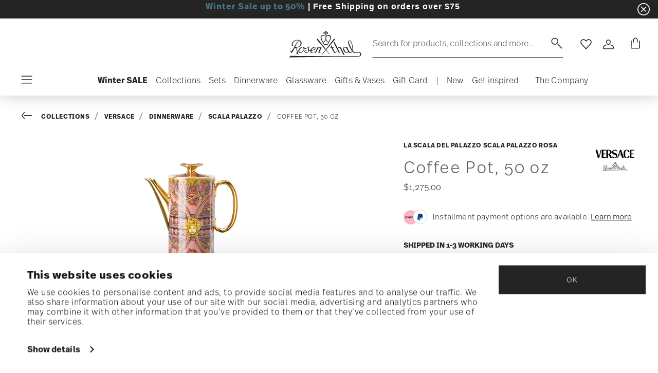

--- FILE ---
content_type: text/html; charset=utf-8
request_url: https://www.google.com/recaptcha/api2/anchor?ar=1&k=6LeU1OAgAAAAAOj6v1zsex52YqhkXrE5iM3THgZT&co=aHR0cHM6Ly93d3cucm9zZW50aGFsdXNhLXNob3AuY29tOjQ0Mw..&hl=en&v=PoyoqOPhxBO7pBk68S4YbpHZ&size=invisible&anchor-ms=20000&execute-ms=30000&cb=fvfj9q2gsoxm
body_size: 48596
content:
<!DOCTYPE HTML><html dir="ltr" lang="en"><head><meta http-equiv="Content-Type" content="text/html; charset=UTF-8">
<meta http-equiv="X-UA-Compatible" content="IE=edge">
<title>reCAPTCHA</title>
<style type="text/css">
/* cyrillic-ext */
@font-face {
  font-family: 'Roboto';
  font-style: normal;
  font-weight: 400;
  font-stretch: 100%;
  src: url(//fonts.gstatic.com/s/roboto/v48/KFO7CnqEu92Fr1ME7kSn66aGLdTylUAMa3GUBHMdazTgWw.woff2) format('woff2');
  unicode-range: U+0460-052F, U+1C80-1C8A, U+20B4, U+2DE0-2DFF, U+A640-A69F, U+FE2E-FE2F;
}
/* cyrillic */
@font-face {
  font-family: 'Roboto';
  font-style: normal;
  font-weight: 400;
  font-stretch: 100%;
  src: url(//fonts.gstatic.com/s/roboto/v48/KFO7CnqEu92Fr1ME7kSn66aGLdTylUAMa3iUBHMdazTgWw.woff2) format('woff2');
  unicode-range: U+0301, U+0400-045F, U+0490-0491, U+04B0-04B1, U+2116;
}
/* greek-ext */
@font-face {
  font-family: 'Roboto';
  font-style: normal;
  font-weight: 400;
  font-stretch: 100%;
  src: url(//fonts.gstatic.com/s/roboto/v48/KFO7CnqEu92Fr1ME7kSn66aGLdTylUAMa3CUBHMdazTgWw.woff2) format('woff2');
  unicode-range: U+1F00-1FFF;
}
/* greek */
@font-face {
  font-family: 'Roboto';
  font-style: normal;
  font-weight: 400;
  font-stretch: 100%;
  src: url(//fonts.gstatic.com/s/roboto/v48/KFO7CnqEu92Fr1ME7kSn66aGLdTylUAMa3-UBHMdazTgWw.woff2) format('woff2');
  unicode-range: U+0370-0377, U+037A-037F, U+0384-038A, U+038C, U+038E-03A1, U+03A3-03FF;
}
/* math */
@font-face {
  font-family: 'Roboto';
  font-style: normal;
  font-weight: 400;
  font-stretch: 100%;
  src: url(//fonts.gstatic.com/s/roboto/v48/KFO7CnqEu92Fr1ME7kSn66aGLdTylUAMawCUBHMdazTgWw.woff2) format('woff2');
  unicode-range: U+0302-0303, U+0305, U+0307-0308, U+0310, U+0312, U+0315, U+031A, U+0326-0327, U+032C, U+032F-0330, U+0332-0333, U+0338, U+033A, U+0346, U+034D, U+0391-03A1, U+03A3-03A9, U+03B1-03C9, U+03D1, U+03D5-03D6, U+03F0-03F1, U+03F4-03F5, U+2016-2017, U+2034-2038, U+203C, U+2040, U+2043, U+2047, U+2050, U+2057, U+205F, U+2070-2071, U+2074-208E, U+2090-209C, U+20D0-20DC, U+20E1, U+20E5-20EF, U+2100-2112, U+2114-2115, U+2117-2121, U+2123-214F, U+2190, U+2192, U+2194-21AE, U+21B0-21E5, U+21F1-21F2, U+21F4-2211, U+2213-2214, U+2216-22FF, U+2308-230B, U+2310, U+2319, U+231C-2321, U+2336-237A, U+237C, U+2395, U+239B-23B7, U+23D0, U+23DC-23E1, U+2474-2475, U+25AF, U+25B3, U+25B7, U+25BD, U+25C1, U+25CA, U+25CC, U+25FB, U+266D-266F, U+27C0-27FF, U+2900-2AFF, U+2B0E-2B11, U+2B30-2B4C, U+2BFE, U+3030, U+FF5B, U+FF5D, U+1D400-1D7FF, U+1EE00-1EEFF;
}
/* symbols */
@font-face {
  font-family: 'Roboto';
  font-style: normal;
  font-weight: 400;
  font-stretch: 100%;
  src: url(//fonts.gstatic.com/s/roboto/v48/KFO7CnqEu92Fr1ME7kSn66aGLdTylUAMaxKUBHMdazTgWw.woff2) format('woff2');
  unicode-range: U+0001-000C, U+000E-001F, U+007F-009F, U+20DD-20E0, U+20E2-20E4, U+2150-218F, U+2190, U+2192, U+2194-2199, U+21AF, U+21E6-21F0, U+21F3, U+2218-2219, U+2299, U+22C4-22C6, U+2300-243F, U+2440-244A, U+2460-24FF, U+25A0-27BF, U+2800-28FF, U+2921-2922, U+2981, U+29BF, U+29EB, U+2B00-2BFF, U+4DC0-4DFF, U+FFF9-FFFB, U+10140-1018E, U+10190-1019C, U+101A0, U+101D0-101FD, U+102E0-102FB, U+10E60-10E7E, U+1D2C0-1D2D3, U+1D2E0-1D37F, U+1F000-1F0FF, U+1F100-1F1AD, U+1F1E6-1F1FF, U+1F30D-1F30F, U+1F315, U+1F31C, U+1F31E, U+1F320-1F32C, U+1F336, U+1F378, U+1F37D, U+1F382, U+1F393-1F39F, U+1F3A7-1F3A8, U+1F3AC-1F3AF, U+1F3C2, U+1F3C4-1F3C6, U+1F3CA-1F3CE, U+1F3D4-1F3E0, U+1F3ED, U+1F3F1-1F3F3, U+1F3F5-1F3F7, U+1F408, U+1F415, U+1F41F, U+1F426, U+1F43F, U+1F441-1F442, U+1F444, U+1F446-1F449, U+1F44C-1F44E, U+1F453, U+1F46A, U+1F47D, U+1F4A3, U+1F4B0, U+1F4B3, U+1F4B9, U+1F4BB, U+1F4BF, U+1F4C8-1F4CB, U+1F4D6, U+1F4DA, U+1F4DF, U+1F4E3-1F4E6, U+1F4EA-1F4ED, U+1F4F7, U+1F4F9-1F4FB, U+1F4FD-1F4FE, U+1F503, U+1F507-1F50B, U+1F50D, U+1F512-1F513, U+1F53E-1F54A, U+1F54F-1F5FA, U+1F610, U+1F650-1F67F, U+1F687, U+1F68D, U+1F691, U+1F694, U+1F698, U+1F6AD, U+1F6B2, U+1F6B9-1F6BA, U+1F6BC, U+1F6C6-1F6CF, U+1F6D3-1F6D7, U+1F6E0-1F6EA, U+1F6F0-1F6F3, U+1F6F7-1F6FC, U+1F700-1F7FF, U+1F800-1F80B, U+1F810-1F847, U+1F850-1F859, U+1F860-1F887, U+1F890-1F8AD, U+1F8B0-1F8BB, U+1F8C0-1F8C1, U+1F900-1F90B, U+1F93B, U+1F946, U+1F984, U+1F996, U+1F9E9, U+1FA00-1FA6F, U+1FA70-1FA7C, U+1FA80-1FA89, U+1FA8F-1FAC6, U+1FACE-1FADC, U+1FADF-1FAE9, U+1FAF0-1FAF8, U+1FB00-1FBFF;
}
/* vietnamese */
@font-face {
  font-family: 'Roboto';
  font-style: normal;
  font-weight: 400;
  font-stretch: 100%;
  src: url(//fonts.gstatic.com/s/roboto/v48/KFO7CnqEu92Fr1ME7kSn66aGLdTylUAMa3OUBHMdazTgWw.woff2) format('woff2');
  unicode-range: U+0102-0103, U+0110-0111, U+0128-0129, U+0168-0169, U+01A0-01A1, U+01AF-01B0, U+0300-0301, U+0303-0304, U+0308-0309, U+0323, U+0329, U+1EA0-1EF9, U+20AB;
}
/* latin-ext */
@font-face {
  font-family: 'Roboto';
  font-style: normal;
  font-weight: 400;
  font-stretch: 100%;
  src: url(//fonts.gstatic.com/s/roboto/v48/KFO7CnqEu92Fr1ME7kSn66aGLdTylUAMa3KUBHMdazTgWw.woff2) format('woff2');
  unicode-range: U+0100-02BA, U+02BD-02C5, U+02C7-02CC, U+02CE-02D7, U+02DD-02FF, U+0304, U+0308, U+0329, U+1D00-1DBF, U+1E00-1E9F, U+1EF2-1EFF, U+2020, U+20A0-20AB, U+20AD-20C0, U+2113, U+2C60-2C7F, U+A720-A7FF;
}
/* latin */
@font-face {
  font-family: 'Roboto';
  font-style: normal;
  font-weight: 400;
  font-stretch: 100%;
  src: url(//fonts.gstatic.com/s/roboto/v48/KFO7CnqEu92Fr1ME7kSn66aGLdTylUAMa3yUBHMdazQ.woff2) format('woff2');
  unicode-range: U+0000-00FF, U+0131, U+0152-0153, U+02BB-02BC, U+02C6, U+02DA, U+02DC, U+0304, U+0308, U+0329, U+2000-206F, U+20AC, U+2122, U+2191, U+2193, U+2212, U+2215, U+FEFF, U+FFFD;
}
/* cyrillic-ext */
@font-face {
  font-family: 'Roboto';
  font-style: normal;
  font-weight: 500;
  font-stretch: 100%;
  src: url(//fonts.gstatic.com/s/roboto/v48/KFO7CnqEu92Fr1ME7kSn66aGLdTylUAMa3GUBHMdazTgWw.woff2) format('woff2');
  unicode-range: U+0460-052F, U+1C80-1C8A, U+20B4, U+2DE0-2DFF, U+A640-A69F, U+FE2E-FE2F;
}
/* cyrillic */
@font-face {
  font-family: 'Roboto';
  font-style: normal;
  font-weight: 500;
  font-stretch: 100%;
  src: url(//fonts.gstatic.com/s/roboto/v48/KFO7CnqEu92Fr1ME7kSn66aGLdTylUAMa3iUBHMdazTgWw.woff2) format('woff2');
  unicode-range: U+0301, U+0400-045F, U+0490-0491, U+04B0-04B1, U+2116;
}
/* greek-ext */
@font-face {
  font-family: 'Roboto';
  font-style: normal;
  font-weight: 500;
  font-stretch: 100%;
  src: url(//fonts.gstatic.com/s/roboto/v48/KFO7CnqEu92Fr1ME7kSn66aGLdTylUAMa3CUBHMdazTgWw.woff2) format('woff2');
  unicode-range: U+1F00-1FFF;
}
/* greek */
@font-face {
  font-family: 'Roboto';
  font-style: normal;
  font-weight: 500;
  font-stretch: 100%;
  src: url(//fonts.gstatic.com/s/roboto/v48/KFO7CnqEu92Fr1ME7kSn66aGLdTylUAMa3-UBHMdazTgWw.woff2) format('woff2');
  unicode-range: U+0370-0377, U+037A-037F, U+0384-038A, U+038C, U+038E-03A1, U+03A3-03FF;
}
/* math */
@font-face {
  font-family: 'Roboto';
  font-style: normal;
  font-weight: 500;
  font-stretch: 100%;
  src: url(//fonts.gstatic.com/s/roboto/v48/KFO7CnqEu92Fr1ME7kSn66aGLdTylUAMawCUBHMdazTgWw.woff2) format('woff2');
  unicode-range: U+0302-0303, U+0305, U+0307-0308, U+0310, U+0312, U+0315, U+031A, U+0326-0327, U+032C, U+032F-0330, U+0332-0333, U+0338, U+033A, U+0346, U+034D, U+0391-03A1, U+03A3-03A9, U+03B1-03C9, U+03D1, U+03D5-03D6, U+03F0-03F1, U+03F4-03F5, U+2016-2017, U+2034-2038, U+203C, U+2040, U+2043, U+2047, U+2050, U+2057, U+205F, U+2070-2071, U+2074-208E, U+2090-209C, U+20D0-20DC, U+20E1, U+20E5-20EF, U+2100-2112, U+2114-2115, U+2117-2121, U+2123-214F, U+2190, U+2192, U+2194-21AE, U+21B0-21E5, U+21F1-21F2, U+21F4-2211, U+2213-2214, U+2216-22FF, U+2308-230B, U+2310, U+2319, U+231C-2321, U+2336-237A, U+237C, U+2395, U+239B-23B7, U+23D0, U+23DC-23E1, U+2474-2475, U+25AF, U+25B3, U+25B7, U+25BD, U+25C1, U+25CA, U+25CC, U+25FB, U+266D-266F, U+27C0-27FF, U+2900-2AFF, U+2B0E-2B11, U+2B30-2B4C, U+2BFE, U+3030, U+FF5B, U+FF5D, U+1D400-1D7FF, U+1EE00-1EEFF;
}
/* symbols */
@font-face {
  font-family: 'Roboto';
  font-style: normal;
  font-weight: 500;
  font-stretch: 100%;
  src: url(//fonts.gstatic.com/s/roboto/v48/KFO7CnqEu92Fr1ME7kSn66aGLdTylUAMaxKUBHMdazTgWw.woff2) format('woff2');
  unicode-range: U+0001-000C, U+000E-001F, U+007F-009F, U+20DD-20E0, U+20E2-20E4, U+2150-218F, U+2190, U+2192, U+2194-2199, U+21AF, U+21E6-21F0, U+21F3, U+2218-2219, U+2299, U+22C4-22C6, U+2300-243F, U+2440-244A, U+2460-24FF, U+25A0-27BF, U+2800-28FF, U+2921-2922, U+2981, U+29BF, U+29EB, U+2B00-2BFF, U+4DC0-4DFF, U+FFF9-FFFB, U+10140-1018E, U+10190-1019C, U+101A0, U+101D0-101FD, U+102E0-102FB, U+10E60-10E7E, U+1D2C0-1D2D3, U+1D2E0-1D37F, U+1F000-1F0FF, U+1F100-1F1AD, U+1F1E6-1F1FF, U+1F30D-1F30F, U+1F315, U+1F31C, U+1F31E, U+1F320-1F32C, U+1F336, U+1F378, U+1F37D, U+1F382, U+1F393-1F39F, U+1F3A7-1F3A8, U+1F3AC-1F3AF, U+1F3C2, U+1F3C4-1F3C6, U+1F3CA-1F3CE, U+1F3D4-1F3E0, U+1F3ED, U+1F3F1-1F3F3, U+1F3F5-1F3F7, U+1F408, U+1F415, U+1F41F, U+1F426, U+1F43F, U+1F441-1F442, U+1F444, U+1F446-1F449, U+1F44C-1F44E, U+1F453, U+1F46A, U+1F47D, U+1F4A3, U+1F4B0, U+1F4B3, U+1F4B9, U+1F4BB, U+1F4BF, U+1F4C8-1F4CB, U+1F4D6, U+1F4DA, U+1F4DF, U+1F4E3-1F4E6, U+1F4EA-1F4ED, U+1F4F7, U+1F4F9-1F4FB, U+1F4FD-1F4FE, U+1F503, U+1F507-1F50B, U+1F50D, U+1F512-1F513, U+1F53E-1F54A, U+1F54F-1F5FA, U+1F610, U+1F650-1F67F, U+1F687, U+1F68D, U+1F691, U+1F694, U+1F698, U+1F6AD, U+1F6B2, U+1F6B9-1F6BA, U+1F6BC, U+1F6C6-1F6CF, U+1F6D3-1F6D7, U+1F6E0-1F6EA, U+1F6F0-1F6F3, U+1F6F7-1F6FC, U+1F700-1F7FF, U+1F800-1F80B, U+1F810-1F847, U+1F850-1F859, U+1F860-1F887, U+1F890-1F8AD, U+1F8B0-1F8BB, U+1F8C0-1F8C1, U+1F900-1F90B, U+1F93B, U+1F946, U+1F984, U+1F996, U+1F9E9, U+1FA00-1FA6F, U+1FA70-1FA7C, U+1FA80-1FA89, U+1FA8F-1FAC6, U+1FACE-1FADC, U+1FADF-1FAE9, U+1FAF0-1FAF8, U+1FB00-1FBFF;
}
/* vietnamese */
@font-face {
  font-family: 'Roboto';
  font-style: normal;
  font-weight: 500;
  font-stretch: 100%;
  src: url(//fonts.gstatic.com/s/roboto/v48/KFO7CnqEu92Fr1ME7kSn66aGLdTylUAMa3OUBHMdazTgWw.woff2) format('woff2');
  unicode-range: U+0102-0103, U+0110-0111, U+0128-0129, U+0168-0169, U+01A0-01A1, U+01AF-01B0, U+0300-0301, U+0303-0304, U+0308-0309, U+0323, U+0329, U+1EA0-1EF9, U+20AB;
}
/* latin-ext */
@font-face {
  font-family: 'Roboto';
  font-style: normal;
  font-weight: 500;
  font-stretch: 100%;
  src: url(//fonts.gstatic.com/s/roboto/v48/KFO7CnqEu92Fr1ME7kSn66aGLdTylUAMa3KUBHMdazTgWw.woff2) format('woff2');
  unicode-range: U+0100-02BA, U+02BD-02C5, U+02C7-02CC, U+02CE-02D7, U+02DD-02FF, U+0304, U+0308, U+0329, U+1D00-1DBF, U+1E00-1E9F, U+1EF2-1EFF, U+2020, U+20A0-20AB, U+20AD-20C0, U+2113, U+2C60-2C7F, U+A720-A7FF;
}
/* latin */
@font-face {
  font-family: 'Roboto';
  font-style: normal;
  font-weight: 500;
  font-stretch: 100%;
  src: url(//fonts.gstatic.com/s/roboto/v48/KFO7CnqEu92Fr1ME7kSn66aGLdTylUAMa3yUBHMdazQ.woff2) format('woff2');
  unicode-range: U+0000-00FF, U+0131, U+0152-0153, U+02BB-02BC, U+02C6, U+02DA, U+02DC, U+0304, U+0308, U+0329, U+2000-206F, U+20AC, U+2122, U+2191, U+2193, U+2212, U+2215, U+FEFF, U+FFFD;
}
/* cyrillic-ext */
@font-face {
  font-family: 'Roboto';
  font-style: normal;
  font-weight: 900;
  font-stretch: 100%;
  src: url(//fonts.gstatic.com/s/roboto/v48/KFO7CnqEu92Fr1ME7kSn66aGLdTylUAMa3GUBHMdazTgWw.woff2) format('woff2');
  unicode-range: U+0460-052F, U+1C80-1C8A, U+20B4, U+2DE0-2DFF, U+A640-A69F, U+FE2E-FE2F;
}
/* cyrillic */
@font-face {
  font-family: 'Roboto';
  font-style: normal;
  font-weight: 900;
  font-stretch: 100%;
  src: url(//fonts.gstatic.com/s/roboto/v48/KFO7CnqEu92Fr1ME7kSn66aGLdTylUAMa3iUBHMdazTgWw.woff2) format('woff2');
  unicode-range: U+0301, U+0400-045F, U+0490-0491, U+04B0-04B1, U+2116;
}
/* greek-ext */
@font-face {
  font-family: 'Roboto';
  font-style: normal;
  font-weight: 900;
  font-stretch: 100%;
  src: url(//fonts.gstatic.com/s/roboto/v48/KFO7CnqEu92Fr1ME7kSn66aGLdTylUAMa3CUBHMdazTgWw.woff2) format('woff2');
  unicode-range: U+1F00-1FFF;
}
/* greek */
@font-face {
  font-family: 'Roboto';
  font-style: normal;
  font-weight: 900;
  font-stretch: 100%;
  src: url(//fonts.gstatic.com/s/roboto/v48/KFO7CnqEu92Fr1ME7kSn66aGLdTylUAMa3-UBHMdazTgWw.woff2) format('woff2');
  unicode-range: U+0370-0377, U+037A-037F, U+0384-038A, U+038C, U+038E-03A1, U+03A3-03FF;
}
/* math */
@font-face {
  font-family: 'Roboto';
  font-style: normal;
  font-weight: 900;
  font-stretch: 100%;
  src: url(//fonts.gstatic.com/s/roboto/v48/KFO7CnqEu92Fr1ME7kSn66aGLdTylUAMawCUBHMdazTgWw.woff2) format('woff2');
  unicode-range: U+0302-0303, U+0305, U+0307-0308, U+0310, U+0312, U+0315, U+031A, U+0326-0327, U+032C, U+032F-0330, U+0332-0333, U+0338, U+033A, U+0346, U+034D, U+0391-03A1, U+03A3-03A9, U+03B1-03C9, U+03D1, U+03D5-03D6, U+03F0-03F1, U+03F4-03F5, U+2016-2017, U+2034-2038, U+203C, U+2040, U+2043, U+2047, U+2050, U+2057, U+205F, U+2070-2071, U+2074-208E, U+2090-209C, U+20D0-20DC, U+20E1, U+20E5-20EF, U+2100-2112, U+2114-2115, U+2117-2121, U+2123-214F, U+2190, U+2192, U+2194-21AE, U+21B0-21E5, U+21F1-21F2, U+21F4-2211, U+2213-2214, U+2216-22FF, U+2308-230B, U+2310, U+2319, U+231C-2321, U+2336-237A, U+237C, U+2395, U+239B-23B7, U+23D0, U+23DC-23E1, U+2474-2475, U+25AF, U+25B3, U+25B7, U+25BD, U+25C1, U+25CA, U+25CC, U+25FB, U+266D-266F, U+27C0-27FF, U+2900-2AFF, U+2B0E-2B11, U+2B30-2B4C, U+2BFE, U+3030, U+FF5B, U+FF5D, U+1D400-1D7FF, U+1EE00-1EEFF;
}
/* symbols */
@font-face {
  font-family: 'Roboto';
  font-style: normal;
  font-weight: 900;
  font-stretch: 100%;
  src: url(//fonts.gstatic.com/s/roboto/v48/KFO7CnqEu92Fr1ME7kSn66aGLdTylUAMaxKUBHMdazTgWw.woff2) format('woff2');
  unicode-range: U+0001-000C, U+000E-001F, U+007F-009F, U+20DD-20E0, U+20E2-20E4, U+2150-218F, U+2190, U+2192, U+2194-2199, U+21AF, U+21E6-21F0, U+21F3, U+2218-2219, U+2299, U+22C4-22C6, U+2300-243F, U+2440-244A, U+2460-24FF, U+25A0-27BF, U+2800-28FF, U+2921-2922, U+2981, U+29BF, U+29EB, U+2B00-2BFF, U+4DC0-4DFF, U+FFF9-FFFB, U+10140-1018E, U+10190-1019C, U+101A0, U+101D0-101FD, U+102E0-102FB, U+10E60-10E7E, U+1D2C0-1D2D3, U+1D2E0-1D37F, U+1F000-1F0FF, U+1F100-1F1AD, U+1F1E6-1F1FF, U+1F30D-1F30F, U+1F315, U+1F31C, U+1F31E, U+1F320-1F32C, U+1F336, U+1F378, U+1F37D, U+1F382, U+1F393-1F39F, U+1F3A7-1F3A8, U+1F3AC-1F3AF, U+1F3C2, U+1F3C4-1F3C6, U+1F3CA-1F3CE, U+1F3D4-1F3E0, U+1F3ED, U+1F3F1-1F3F3, U+1F3F5-1F3F7, U+1F408, U+1F415, U+1F41F, U+1F426, U+1F43F, U+1F441-1F442, U+1F444, U+1F446-1F449, U+1F44C-1F44E, U+1F453, U+1F46A, U+1F47D, U+1F4A3, U+1F4B0, U+1F4B3, U+1F4B9, U+1F4BB, U+1F4BF, U+1F4C8-1F4CB, U+1F4D6, U+1F4DA, U+1F4DF, U+1F4E3-1F4E6, U+1F4EA-1F4ED, U+1F4F7, U+1F4F9-1F4FB, U+1F4FD-1F4FE, U+1F503, U+1F507-1F50B, U+1F50D, U+1F512-1F513, U+1F53E-1F54A, U+1F54F-1F5FA, U+1F610, U+1F650-1F67F, U+1F687, U+1F68D, U+1F691, U+1F694, U+1F698, U+1F6AD, U+1F6B2, U+1F6B9-1F6BA, U+1F6BC, U+1F6C6-1F6CF, U+1F6D3-1F6D7, U+1F6E0-1F6EA, U+1F6F0-1F6F3, U+1F6F7-1F6FC, U+1F700-1F7FF, U+1F800-1F80B, U+1F810-1F847, U+1F850-1F859, U+1F860-1F887, U+1F890-1F8AD, U+1F8B0-1F8BB, U+1F8C0-1F8C1, U+1F900-1F90B, U+1F93B, U+1F946, U+1F984, U+1F996, U+1F9E9, U+1FA00-1FA6F, U+1FA70-1FA7C, U+1FA80-1FA89, U+1FA8F-1FAC6, U+1FACE-1FADC, U+1FADF-1FAE9, U+1FAF0-1FAF8, U+1FB00-1FBFF;
}
/* vietnamese */
@font-face {
  font-family: 'Roboto';
  font-style: normal;
  font-weight: 900;
  font-stretch: 100%;
  src: url(//fonts.gstatic.com/s/roboto/v48/KFO7CnqEu92Fr1ME7kSn66aGLdTylUAMa3OUBHMdazTgWw.woff2) format('woff2');
  unicode-range: U+0102-0103, U+0110-0111, U+0128-0129, U+0168-0169, U+01A0-01A1, U+01AF-01B0, U+0300-0301, U+0303-0304, U+0308-0309, U+0323, U+0329, U+1EA0-1EF9, U+20AB;
}
/* latin-ext */
@font-face {
  font-family: 'Roboto';
  font-style: normal;
  font-weight: 900;
  font-stretch: 100%;
  src: url(//fonts.gstatic.com/s/roboto/v48/KFO7CnqEu92Fr1ME7kSn66aGLdTylUAMa3KUBHMdazTgWw.woff2) format('woff2');
  unicode-range: U+0100-02BA, U+02BD-02C5, U+02C7-02CC, U+02CE-02D7, U+02DD-02FF, U+0304, U+0308, U+0329, U+1D00-1DBF, U+1E00-1E9F, U+1EF2-1EFF, U+2020, U+20A0-20AB, U+20AD-20C0, U+2113, U+2C60-2C7F, U+A720-A7FF;
}
/* latin */
@font-face {
  font-family: 'Roboto';
  font-style: normal;
  font-weight: 900;
  font-stretch: 100%;
  src: url(//fonts.gstatic.com/s/roboto/v48/KFO7CnqEu92Fr1ME7kSn66aGLdTylUAMa3yUBHMdazQ.woff2) format('woff2');
  unicode-range: U+0000-00FF, U+0131, U+0152-0153, U+02BB-02BC, U+02C6, U+02DA, U+02DC, U+0304, U+0308, U+0329, U+2000-206F, U+20AC, U+2122, U+2191, U+2193, U+2212, U+2215, U+FEFF, U+FFFD;
}

</style>
<link rel="stylesheet" type="text/css" href="https://www.gstatic.com/recaptcha/releases/PoyoqOPhxBO7pBk68S4YbpHZ/styles__ltr.css">
<script nonce="ql_q8wBvzU3NGhe9Cuhlcw" type="text/javascript">window['__recaptcha_api'] = 'https://www.google.com/recaptcha/api2/';</script>
<script type="text/javascript" src="https://www.gstatic.com/recaptcha/releases/PoyoqOPhxBO7pBk68S4YbpHZ/recaptcha__en.js" nonce="ql_q8wBvzU3NGhe9Cuhlcw">
      
    </script></head>
<body><div id="rc-anchor-alert" class="rc-anchor-alert"></div>
<input type="hidden" id="recaptcha-token" value="[base64]">
<script type="text/javascript" nonce="ql_q8wBvzU3NGhe9Cuhlcw">
      recaptcha.anchor.Main.init("[\x22ainput\x22,[\x22bgdata\x22,\x22\x22,\[base64]/[base64]/[base64]/[base64]/[base64]/UltsKytdPUU6KEU8MjA0OD9SW2wrK109RT4+NnwxOTI6KChFJjY0NTEyKT09NTUyOTYmJk0rMTxjLmxlbmd0aCYmKGMuY2hhckNvZGVBdChNKzEpJjY0NTEyKT09NTYzMjA/[base64]/[base64]/[base64]/[base64]/[base64]/[base64]/[base64]\x22,\[base64]\\u003d\\u003d\x22,\x22RGMWw5rDusKRT8OSw4dfTEDDok9Gan/DnMOLw67DgiPCgwnDtVHCvsO9NzloXsK2cT9hwqgJwqPCscOEF8KDOsKvJD9ewpDCo2kGNcKuw4TCksK0OMKJw57DgsOXWX0gNsOGEsOmwqnCo3rDgsK/[base64]/Duy7DlhLDtjxZw4dNOMOgwrXDhB9Nwqt6woIjb8OrwpQJDzrDrgTDlcKmwp5rBsKNw4dIw6t4wqlYw7dKwrE9w5HCjcKZB0nCi3JKw4wowrHDhF/DjVxzw4dawq5ew6Ewwo7DqQ09ZcKKW8Ovw63CmcOqw7VtwoLDkcO1woPDnFM3wrUQw4vDsy7CimHDklbCjlTCk8Oiw4/DpcONS1htwq8rwoLDg1LCgsKCwoTDjBVkCUHDrMOsfG0NP8KoewofwobDuzHCocKHCnvCmcOYNcOZw5/ClMO/[base64]/Cil7CiTEkw6DDmBxtwofDhcK/woXCjcKqSsOlwozCmkTCoHDCn2Fdw7nDjnrCkcKuAnY/esOgw5DDoQh9NTzDscO+HMK6wovDhyTDmcOrK8OUJmJVRcOkbcOgbCMiXsOcEsKAwoHCiMK4wpvDvQR+w7RHw6/DtcODOMKfWsK+DcOOFcOOZ8K7w7nDrX3CglPDum5uBMK2w5zCk8Oewo7Du8KwTMO5woPDt0IRNjrCqB3DmxNuA8KSw5bDiCrDt3YDBsO1wqtfwr12UhTCvks5acKOwp3Ci8Oew6tae8KXLcK4w7x1wq0/wqHDtsKqwo0NfHbCocKowqYewoMSDsOhZMKxw7fDiBErTsOqGcKiw4HDvMOBRCpUw5PDjT3DnTXCnStkBEMoOgbDj8OXIxQDwrrChF3Ci2vCpsKmworDp8KQbT/CtgvChDNWdmvCqX7CigbCrMOkFw/DtcKWw47DpXBNw7FBw6LCvxTChcKCIcOCw4jDssOdwrPCqgVQw6HCvyhYw6HChcOhwqLCm0VGwpPChnvCiMKdFsKOw4TCll4dwotVW3rCtcKowpoMwoFwV1N0w4XDk0ZswqFJwqXDmCEBED1Pw5lBwrLCvnMqw4dhw7PCr1jDvsOmOMOdw6nDt8K/WMOYw6Ezc8Kiw60ww7Qxw7fDuMOqKFdzwpTCtMOVwqUlwrLCnzfDtsK/LQjDujRUwrrCpcK8w5Vvw70YZ8KdSjpMFnZkNsKDNMKnwpZVDEbCj8O0V1nChMODwrDCqMKkw60KZMK3KsOqVcOocEJ+w4YdJhfCmsODw60lw6M3W19XwqnDsT/DgcOGw5Mqwo1kHMOpO8KNwr8bw5MFwrvDth7DjsKkNQNEw47DrT/CjUfCoGTDt0/Dmh/CgcOTw69UZsOgbVZnDsKidcK4PxpVFDTCnQ/DuMOdwovCvAx/wpoNY2YWw7MQwp56woTCi2TCjE0ew7Moe0PCo8OMw7/CkcO0HVVbQMOPESYPwqxARcK6dcOKVsKIwpxgw4zDusKjw45lw4ooQsKQw6PDo1vDvRd7w7DClsOmNcKuwppSC1/[base64]/wpHDlBPCtGfCo8OAJ0vDpsOXw7nDmsOXTFTCvcOlw7MiXmLCqcKwwrBQwrLCs3tWZkLDtSnClcO+cynCqcKKAU5SBMOZFcObK8O5woMuw6LCuR1THsKnNsOeK8KEF8OPSxjCgW/[base64]/wrTCszxRMTZNQhzCmV7DsQbDpmXDrXoLTTQJdMK3DRXClEPCoknDhsK5w7LDhsOfBsKJwpAXJsOGGMOXwr3DmHzDmTxyYcKdwpVCX31LRz0uOsKBHVrDj8O2woRkwoFuw6dkBA3Cnz3Cv8OMw7rCjHI/w6TCv1p/[base64]/wrHDmMO/VD1xw7VJW8KXw7vChlPDksOyw4Njwp5FJsKACcKcdUXDm8KlwqXDu2M7ZwgWw6MQD8K/[base64]/Dg8KswqzDiMOxesKxWnE7w7TCq2pJwpc3T8KlOFLCgsKtw4/CtMOdw5TDgcO/LcKNIsKmw63CsxLCiMKVw555YhdOwoPDi8OLa8OcGcKVEMKqwoA/Cx8JQhhhfETDoTzDp1TCosOYwr7CiGnDucOFb8KQdMOZB29bwo0SH3IOwoAKwqrCtMO4woIveFzDpMK5wpLCk0XDi8OwwqVXRcOIwoVtWMOFZiLClwRFwrZidGnDkBvCvwnCnsOzEcKFK1TDrsOOw6/[base64]/ChyvDlcKAFMKqw6AJw4/DqMKSw5xBFcK9PcOAw7LDtg1JCBXDoAbCpVbCgMKZJcKsMxo3w5VSIFfDtsKeMcKYwrUkwqYUw6wBwrzDk8OUwoPDlHxVGUjDjMOkwrXDtcO5wp3DhhZkwp5vw5fDkELCo8OUIsKdwpHDmcOdbsOmUiQAUsO6w4/CjVbDp8KedcKyw6wkwpI7wqXCu8Ofw6vDpybCmsK4asOrwoXDtsKCRsKnw4oQw7s+w5RkNsKqwqBkw69lQm/[base64]/DjMOVw6pDw54jWcOuw7ZEwqZRwr7Cv8Ogw7ItCCYuw7HCksKuI8KNWlzDgWxWwo/DnsKsw64cUQZzwoXCu8OVTUgBwqnDjsKKdcOOw4jDqGRCQ03CkMOTUcKWwpDDsirClsKmwpnCqcOpG0V/T8OBwpkowovCsMKUwo3CnSzDqMK1wrgcTsO+woglO8K/[base64]/[base64]/Cn8O6SADDuDp4w6M8AMKlwrbDsGfCjMKqVijDnMKpZWDDiMOFPCvCp2XCuUEmdMKuw5Qgw6vCkX/[base64]/Dv8O7eU0cwpNGAMO1wr4lw5nDkiLDgT80e8OhwqINOcKtMWrChW1Fw6HCqsKgE8KzwrfDh3bCosONR2nCn3jCrMKkSsObAcK6wpHDq8O6A8OywqHDmsKfw6XCr0bCssOiSRJaYhHDunhlwq0/wrIQw43Do0t2cMO8ZMOMDcO1wpB0QcOuwrzCh8KSIQXDncKpwrcQcMOFJUMHwok7GMKDbEstRFV2w7g5ZmRCS8OqFMOzWcOhw5DDmMO3wqI+w5kKdcOrwqtZSFI5wprDl2wQRcO3eUpWwrzDvsK4w71lw4rCm8KrRMOgw4zDiFbCh8OrCMKJw7XDhmDDqw/Cp8Ovw6wFw4rDoG3CqsOfVMKxQVXDsMO7XsKyF8Ovw7c2w5hUw48tZmLCgUzCjybCksOXEEFsVTjCuHB0w6khYhzCgMKzYAYTNsK2wrFyw7TCkh/Dl8KJw7Arw7zDjsO3wrdlDsOZw5F/w5bDvcO8UELCkBLDssO0wqp4eCLCqcOECy7DtcOJVMKDSCtieMK7wqrDmsKpKBfDuMKDwogSa27DgMOMJgvCnMK+ZQbDkMK/wqA6woDDhmbCkypVw7U7SsOQwrJYwq9XEsOEIGotTyojFMOQYFgzTsOQw4IWCBfDomTDoCMNcywGw6fCmsK6UsKDw5FcAsKtwoIqalLCvxnCpnZ+w6t2w7PClQzCmsKrw4HDog/DomDCsDIXDMOBcsKkwq8fU1HDkMKLPMKOwr/[base64]/[base64]/[base64]/DjcOsdQxLHxHCuMO8dnLCimTDoAADw4t8B8OOwp1bw6/CnW9Cw6TDjcKrwq59H8KawpjCvlbDsMKNw4lPQggywr/Cl8OGwpHCsTYFfEs1H2XCiMKcwo/CrsKhwoZ6w4p2w7TDhcOxwqZNeWzDr33DpFgMYm/[base64]/w4sTCsOQwoojFjHDi8KRB8OMw6XDrMO4wq3CkBfDlsOJw7dbH8OCSsO+TwXCpxbCrsKZEWDDhcKCfcK2Q1vDpMO6DTUIw5HDvMK/J8OePGXDvA/DvMK2wrLDukAILCk9w6oxw7gZwo/[base64]/ChGxCw6htw5/Cpz1lw7jCgnHDkSFcXxjCsiXDgRolw5AJc8OuOMKIMB7Du8O4wp7Cm8KEwqzDj8ORHsK2VcOdwo9CwojDmMKUwqIawqbCqMK9F2TCtz0pwpLDnSzCi2nCt8Ktwr0zwqLCt2nCliAcK8OrwqvCl8O/HBzCssOnwrpUw7DCszzCm8O0acOpwqbDvsKNwphrNsOIJ8KSw5/DgifDrMOewpDCuR7DuWZRZsO6dMOPX8Kzw64SwpfDkBE9LsOEw4/CiW0AMMKTwrnDn8O+NcODw7rDmcObw5t0am5Pwo4iJsKMw67DljcLwrPDlmvCsxfDtcKyw58/Q8Kpw5tuCBdjw6XDh3J8fTYKUcKrA8OaMCDCmGzCtF8+Hl8kw4XClV49N8KQE8OJSQnCi3Z6NsOTw4MiT8OrwpdXdsKRwprCpkQMQlFHAAc1HcKew4TDr8KkAsKYw5BMw5vDuTvDhAp1w4DDmWLCm8KZwoNAwqDDnk/Cu1BAw7o1w4zDvgIVwrYdw77Cr3nCuwpFD2UFazYpw5PCvcONA8O2TwRTOMOxwrvCrcKVw6bCsMOew5E2eA3DnDQqw58VX8Ogwp/Dm2zDusK4w7o+w7LCqsKkPD3CoMKpwqvDiUc+HEfCocONwp9BKU1DUsOSw6DCjMOvUn0/wpPCmcO+w6rCmMKnwpgtLMKkY8Osw7s5w7bCokBBTxxDMMOJZ0PCmsO7cy9yw6LCn8KPw7oNBw/CtXvDnMO3f8K7WRvCtEpZw6wjTE/DlsKJA8KKJ14gfsKdMzIOwoYKwoTCvsOxd0/ClFJCwrjDt8OvwrFYwoTDisOQw7rDukHDjn56wqbCgMKlwoojVzo4w6NMwptgw7nClCtAc2DDihnDmz0tBAIed8OEAVZSwpxuT1pOBwzCjVt6wpDCncKEw64cRCzDg1Z5wrg0wo/[base64]/w7QECRVBw6VQw75RwqFjb3fCrMOAfxDDtxRcEsKdw4nCnDtHaVrDmDjCr8KnwoQCwpApATV/fcKyw59pw5BswodedAAGEcOvw6ZXw6vDhsKNNMOIJgJKaMO7YTEnNm3Dl8OfJsOjJ8OBY8KDw5rCucOew4EIw54MwqHCu0RcYmNMwrPDusKawp5Pw5UWVEkIw5DDukTDs8OJeUHChcKow6HCuS/Dq0fDqsKpbMOsbMO/TsKDwpVUw4x6MEnCk8O/Y8OxGQZ/acKgHsKMw4zCocORw51tIEzCkcOcwq1zSMOJw7bDv3bCi29kwqQsw6ITwqbCkHJ3w7vDrUbDr8OpbWgmNEc0w7rDv2www7F8ED4XWSYWwoFvw7zCtT7DonvCllkowqEwwrQHwrFTXcK7cF/[base64]/DiyTDm3MMDFPCjRfCsnhBGsOdSTkewpUZw59CwoLDhTfDugvCicOsa25SS8OyWx3DgEgRYn0jwobDtMOCFAogecK8XcKYw7IVw7XDosO2w6dIeg09IlhTTMOIL8KdAsOYVw/DnAfDqmrCjwBbQmx8wrp2GyfDmQdMc8KDw7YXNcK1wpFiw6haw5HCq8OkwpnDrRHClH7Cmxsow45QwpTCvsO1w4nCrykBwobDvFPDp8KZw648w7PCgmzCrBxkamkIEVnCn8K3wppOwqPCnC7Du8Obwpw4w4XDjcOXFcK/LcO1PSrClyQIw7TCr8K5wqHDpMOrWMORBT5ZwoMgGVjDo8Oqwq1Ew6DCmm/DsE/CrcOSPMONw7sBw5gSeBPDtGPDuCFxXSTCqXHDhMKUOh7Ds1ghw67ChcKcw6TCiF1mw6BtFU7ChAh0w57DlcOCHcO4f35pCV/CsTrCtcOiw7nDssOpwpDDocOowox0w47Ct8O/[base64]/dSXCncO5w73DhsKuw4pVVcO+wrbCuHLDmRHCksO3w7vDv1HCtGkqFxsMw4khcsKxf8KKwp5Kw6INwp/[base64]/XDUyX8OkD8OUCMKsAsOyMCIvLn4pYsO3DxUffWbDi0lyw6VVVxpaHcOyXkHDrH51w4VYw5J1TXJaw6DCn8KhYWtuwqFyw4xjw6LDrCHCp3fDkcKGZCrCgnzCgcOef8K4woguVMKoDzvDvcKdw4HDsG7DmF/DjU8+wqXCsUXDhMODW8OkDwppACrCr8KVwo87w4Q5w5QVwo/Co8KoL8KqXsKlwoFEWTZObcOUR18cwo0nQ0g9wrlKwo5qUFoHKSl2woPDlA3DrVLDv8Oowpw8w7vCmSbCgMOJUHrDt2JiwqHCrBVjZnfDpyJOwqLDklg+woXClcOfw5HCuS/CpTzCunlefxIHw5nCsmQGwoHCncK9wrLDt1h+wr4HFjjClj1AwpzDksOsLw3CmsOuehTCkj/CqcOswqHCosO3wo/[base64]/wqrDvnjCpcK/cMO1OMKEwoEcDCZxwoBswrXCj8K4wo9ew4lZNm9eBBHCrMK3TcKNw7/CrMK2w75KwqMsC8KJO0DCvcK+w6LCssOBwq0AM8KfWS/[base64]/[base64]/DqcOjw5JabsKkJnESwo/Ds8OWw7l4wq3DssOif8KwFE4JwptdOnBfwolKwrvClVnDoQbCtcKnworCuMK3TTTDvsK8U0RKw6DCh2YNwqFgdixDw63ChMOHw7HCjcOnf8KcwqnCvsO4W8OAUcOFN8OqwpkUY8OeNMKRL8OwMGLCs2/CgErCvMOaFwPCusO7VXvDqsK/OsKIUMKWMMOhwoTChh/DuMOxwoU2MMKiMMOxPkYQVsOjw4fCusKQw48cwo3DmxLCtMO+bwbDscK4VV1bw5nCg8KFw7kDwoLCm23CmcOYwqUbwpDDt8OybMKAw4kEJWIbVS7Di8KrLcORwqjCoi7CnsK6wofCvMOkwpTDhyN5KC7CkVXCt3MCWQFdwoB1C8KwMExIw7PCrQ/CrnvCmcK9CsKewpc/Q8O5wq/CpiLDhwEOw7rCicKhezchwpXCtEtAUsKGKE7Do8OXM8KXwoUtw40gwpwcw5zDhiDChMO/w4AKw5TChcK2w4R8QxvCoCfCrcO3w5dkw6fChVjDhsOdwqDCpn95fcKxw5dKwrYFwq03SVDCpldPRWbChMKdwr7Du0JGwpwqw6wGwpPCv8O3csKfHX3DvMO+wq/[base64]/DpVbDlsO8ISN1w4QQw4hVw4TCnMKmw6F1WVpoN8ORRysWw51YTsKPL0TDq8OHw5ASwr7Di8OsZcOlw63CqE3CtEB7wozCq8Obw4jCs1TCj8Ouw4LCgcO3E8OnIcKXXMKRwrXDp8OWHMKCw5/CrsO4wq8OYDDDq37DsGFuwoBpEMKXwp17KsOYw4gndsKCH8OnwqtawrpnWxHDisK1QWvDjwHCvD7CusK2MMOSwrcVwqbDpytEJk4Dw6RtwpAKU8KCf0/[base64]/CkDXCjTgTVxsKw4ERw6gMwopUw4Zow5TCg8KdTMK1wobCkRxOw4w3wo/[base64]/DvmoWbMKVHXpjTg3DtsOVw67CrMOeVcOUFEI4w4QAUh3CmcOMW2DCqsOXNMKxayrCncK/DhwBPsOjf2jCv8OMRcKQwr/CpC1RwovDkmUmJMOFI8OjWwU+wrHDlSlSw7ceDQkyMVsHK8KTYGo/[base64]/Dm3jCgMKvHTHDjsOHwqjDl8OmwovDgxnDo8K4wp/CmkoiM1BIYSdhTMKPC00SRSl9JiDCljHDjGpPw4rDnSEeP8Oww7ATwqfDrTXDvhLCo8KNwp9nIU0KYsOuZiDChMOrMgvDssObw7Fyw60aPMOowol9ZcOMMTFSTMOVwqvDvTFiw67DnxbDok7ConPDncODwqtRw7zChi/DqgBFw60FwqLDqsO/wqkPcHHDtsKdeRkhTnNjwp9tMVnCkMOOe8KBL09PwrBiwpMoGcKzVsKRw7vDnMKdwqXDij4hQcKyM2XDi15FShI2woh7ZGQje8KpGWpvTkFuXmFTZAcXNcOYAC15wrzDukjDhMKkw6lew7jDsQzDvmdwY8ONw4DCmUwrEMKwKjfCvsOSwoMBw7jDmnIswq/Cv8Okw7DDl8OfPMKWwqzDn10qP8OPwptmwrQawqInIUchWWIOM8KowrXDssKoVMOEwpHCpWF7wr7Cllo7woNMw5oew7I9AsOJa8KxwpAuNcOswpUycD9sw78gPEVrw5ZCA8Okwp/ClE3DucKjw6zCmCjCmQrCtMOOeMOmZ8KuwqYewqIIEMKKwotXfcKzw7UKwpjDtzHDkU9bTCPDhgw5IsKBwpzDmMOBTFrCoHZKwpR5w7ouwpDCtz8SSn/Dm8OiwpQPwpDDsMKzwp1PXUp9wqzDksOyw5HDn8KfwrpVYMKsw5PDvcKHTsOmN8OsIDdzH8Ouw6DCjlYAwp7DsHoMw5VIw6LDiz8KR8OZHcKYZ8OzZsKRw7lUEcOQJhnDs8OyHsKmw5kbUkvDicKww4fDrCHDo1QJa3lcFmpqwrfDmk7CszTDvMOna0jDgR3Dk0nCiQ/Ck8KmwpQhw6MVWGgHw7DCmH90w6bDksOAwo7DtQAvwoTDmXU3GH50w6RnS8O2w6nCizHDkF7CmMOJw6gdwoxMBMOpw6/CkAgtw5p1D3c6wpVuIw8YSW17wok4D8KFAMKgWn4hZ8OwWHTCnSTDkwfDv8OswonCo8KpwoxYwrYIdMOdV8O6PhAHwpkPwq5FMU3Dt8OfEQVYwpLDqTrCuQbDlh7CgDzCosKaw5hUwrMOw6VvX0DCml/DhjPDmMOUdCERTMO0QDsZTVjDnzUbOxXComBrAsO2wrszCmQrSDzDksKtHURawoTDpQTDuMOvw68fJmXDjMOIFVjDlx04fsK0QjE0w6zDsE/Dh8K0woh6w7MQBcONbWLCu8KQwpp1QXHDqMKkTS3DoMK8WcOVwpDCrEYrwpHDu2R4w60qEcOmMk/Cg2/DuhvCqcKDNcONwrg5VMOFP8OBK8OwEsKoGXDCvT0DdsKibcKmVioNwozDr8OUwqA9HMKgbEbDvsOxw4XCm14vUMO6wq0AwqACw7TCsU8NFsKRwod1GMOowolcVwVmw6PDn8KIM8KywovDnsKaGsOTKhzDqsKFw4lywr3DrMK9wq/Dt8K/G8OSDANjw70xfMKpZMO7RT8qwqEzLwXDvWc+FXd4w4LDkMKRw6NmwpnDr8OgVjTChCHCvMKkPMOfw6HCik7Cp8OlFMONOsOwaX97w4YDWsKeSsOzPMK/[base64]/CiMKRU8OFw6nCgAJ9wqbDm8K4bcK2wrVHwqnDrxk8wp3CncOwasOLQcKfwpjCt8OcE8OSwqEew7/[base64]/DvRfCtcKiwoTDkMO0MMK3ZMOVBW0/wpPCnhvCukzDlQN2wp4Ew4jCgsKSw4IHHMOKesOzw5/CvcKwdMKww6fCmwDCgXfCmRPCvV9Lw69VXcKiw5N5XgobwrvDrXpAXCXDmg/CrcO2XHVEw5bCoA/CgW9zw614wpbCj8O+woljY8KfCsKRUsOxwrw0wozCsSsRKMKGQsK/[base64]/DphzDuHVpCsOVwot7RDjDtRFWQMKrw5bCjxZ7wrfDqsOkMhLCu1fDhMKsZcOxemvDqsO9OAMoTHNZL151w5bDsxTCvDVDw6/Coy/CgF9FA8Kdwr7DiX/Dm2cnw5rCnsOGHiTDpMOdX8O/[base64]/[base64]/w5JINkXDjEbChWnComXDsgcaTEHDqcOiw7LDv8OXwr3Co21qZFnConpFd8KQw7nCg8Ktwq/Dpi3CjhVFdGUJJV1uX3HDrkXCj8ODwr7Cp8K9BsO4wp3Dj8O8S0nDvmzDuXDDsMOwCsKcwpPDuMKew43DucO7LRRVwrh4wofDmUtbw6DCpsOZw6M3w70Owr/DucKaXwXDkkvDs8O3wrIuw7M0fsKaw4fCs2TDvcOWw5jDusO/QDbDmMO4w5nDhgfChsKZSmrCoHwjwpLCpcOrwrlkBcK/[base64]/Cj8KpwpBzRMK+woJnw5hTw53CocOGGgdgNRrCv8Kfw5vCg2zDnMOJaMKRG8OfGzrCl8KtfcO3EcKfFhjDpgc+KV/[base64]/w4bDi8OVw4LCusKLwpVPwqXCnHXDrR3Co8KpwonCpMKiwr3CrcOPwqbCucK0aUYFMsKhw5dMwq0LRUfCp2fDu8K0wonDhcKNEMK3wpnCn8O3OVAnbwc3XsKdE8OAw5TDqTrCixEhwrjCp8K/w5DDqwzDum/DgDXCilTCh2UXw5Rewrhcw7ZQw4HDgQ8hwpVjwo7CgsKSDsK4w4hQaMKrw4rDsV/CqVgAcWJbJcOWRhHDnsO6w5R9ADbChcKvcMOAIgsvwpBZBSg/O0dowo9FRjkNw5cPwoBcBsOEwo5hc8Otw6zCpG1dEMKdwr3ChcOZQ8OHS8Onan7CoMKhwqAow4kEwpFnYsKxw7F/w4jCucK8McKpLRrCs8KwwovCmcKtbMOYH8OTw58Qw4AiTVppwrTDi8ORwq7ChDnDmsO4w7N2w53DqGnCgx1TGMOFwrLCiiRQNGvCn180R8OvHcK7C8K4GVfDnD1twrLDp8OWFEnCrUQxY8OJCsKUwqYRbWbDowFkwpzCmHB8wr3DllYzC8K+VsOAJHPDs8OUwr/[base64]/w43DosOSwrBSwpcFCVMNYzzDtTbDuS7DvErCssKGQcKpwp/[base64]/DrcKvbV4VSTDDmMK2w7fDhkTCqsOdSsKDA03Di8KYJ2DCtwpMFG9EGMKPwq3Ds8K8wqjDsSk7csKwH0zDimkCwqAwwojDicKxVxBcZsOIaMOKKj/Dnx/Dm8KmK356RmUVwonCiVnDpFrDsQ3DlMODY8KoIcKlw4nCksO6Tnw1wp/[base64]/wpofwr88BSfDunpnM8KAE3jCoWDCusOvwqYXZMKLY8O/wotww4Nkw4fDmBdkwos8wr9uFMK7Nloww4fCjsKdNSXDqsO8w5F+wqlewp8UfmDDinzDj1jDpSUEACt1UMK9AMKPw5A/dEXCiMKww63CqMKFEVXDqznCosOGKcO7HSbClsKkw78ow6YfwqvDmUoSwpLClx7CrcKQw7V0HhIjwqkDwr/DjMOtYzjDlTjDqcKaR8O5e018wrjDuATCoSI3WcOjw4BDR8O7WHNnwoROT8OkcsKuQsOZF24wwqkAwpDDn8OBwpLDksOmwrJmwoXDvMKSRMKMaMOJKGDChUDDlX/[base64]/Ct8O5wqgwIMOEw5jDnGkWwpfDv8KywqzDnnM4LsORwpwuIBdvJ8Okw4fDnsOZwrpjYgx2wpY5w4/Ch1zCmgcuIsO1w6nCp1HDjsKsZ8O3Q8OowoxOwqlYHT5dw7/CjmfDrsO7O8OMw7dQw59aU8Oiw794w77DtgpZPjQnaEpiw6xRcsKMw4lDwrPDjsO4w68/w7bDk0jCqsK8wqbDpTrDuiscwrEAKWHCq2gSw6/DpGvCoBfCusOrwoDClMKOIMKrwqMPwrIib3dfRHFIw61sw63DqV7DjsO5w5bCj8K6woTCicK3Xn9nPzgyOl4lK1nDuMOUwq8Dw6FuJMO9R8OGw53ClcOyR8KgwqrCn2hTE8KdETLCvHhmwqXDrgbClDo1CMOewoApw5TCoVJrBB/DksKuw7gVEcKEw4vDscOfZsK4wrQaeRDCskjDtxtsw4rCjmZKRcKmOX7DqjJfw4cmKMKXF8O3PMKfAxkxwqgAw5BCw7sXwodYw5PDs1B6cWtmD8Kpw5w7P8Oiwp7ChMKiMcKZwrnDkn4fXsOnUMOjDHbCqRojwqhcw7XCukFgTxFEw4/CmGI+wpZQBsOnCcObGyotDSN4wpjCiGdfwpnCq0zCuC/DlMO1cWvChkIGDsOPw6tpw58BA8KiHkodasOubcKCw5Jsw5Y0CA1HdsOnw4vCp8OuB8KzOTbCqMKTGsKJwp/[base64]/UCTCqEMQwovDl8KDwpDCiVRBZ8KoDmRuZcKWw5Nbw4UlBgTCi1MDw510w4/[base64]/[base64]/CsOkw5PDh2HDhycfwp/Cv8O1JMOSUMKkTMKhE8KXIsKWTMKHBitSBMOvfT42DwI6w7JBPcOtworCisOqwrHDg2/DigzCrcO1Q8KcPldIwpVlEyJWXMOVw7kWQMOHw5/ClsK/bVkhBsKLwrPCghFUwqPCjlrCmxZ8wrFwFhZtw7PCqnscWznCqG9Pw7XDs3fClHciwq9bKsO9w6/DnTPDtcKKw5QCwrrCi3JpwoUUQMOxX8OQdcKCWHfDrDxdEQ8/EcOeXCs0w6nCmGDDlMKnw6zClMKXUAA2w6hfwrFBR1Qzw4HDuCvChMKNOg7CiB/CjRrClsK8J0srO1IdwoHCscOIKMO/wr3CuMKbJcOwYcKZGT7CucKQY3nCrMKTZj1uwq4fXgwXwrlxw5MKZsOXwq4Iw5TCvsOHwpocCFTDt3N1HC3DsGHDpcKhw4DDv8OjL8OswpbDs0sJw75MRcKew6deeHPCksKrQcK4wpUawod8dSI/JcOaw4nDhsOVRsKfOMObw6zCngc0w4LCu8K5f8K5LxPCm0NSwqzDpcKTwrHDlsKGw4NtE8K/[base64]/DqsKWwql6w6YCUWIVOwRGwqpkwpXCo10MW8Kvw5bDuDMVADXDhWhzF8KMYcO1cCbDo8O0wrU+DsKVDQFew4c9w7TDgcO6Uz/DpVHDusOQE3oswqPCl8Kdw5bDjMO5wrvCqGElwrbChRvCs8OwGmF5eicEwoTDjcOqw4zCpsKbw48paQt8VRsXwp3CknvDjVXCucKiw5rDmMK0byzDnGXCqMOAw6/Do8K1wrVgOy7CjjI1FC3Cv8OsRH7CnVPDncOQwrLCphc+dy9gw5DDhFPCoztlG0R+w5LDkBZiVyFFHcKNc8OFJwbDk8KMZ8Olw6ECaWphwq/CiMObOMOkMioWEsOAw6zClCbCnX8TwoPDtsO3wq/CvcOjw77CksKpw70hw4PCncKmIsK+w5bCkAN8wqQLDW7CvsKyw5vDm8K8LsOrT3TDucOXfxjCoUTDgsOZw4ItCMK4w6vDvEvDicKJVFpGPsKNNMO/wqrDtMK5wr07wrXDpjMnw4PDtcKWw59EDMKVWMKyc2fCpMOdEcK8wowELmMWScKIw7pkwqVkQsKycsKiw4nCsynCpcK3N8OcNUDDq8K5OsOjJsOdwpBywrPCv8KBagZ4R8O8RScQw6Vqw4J/cwgtOsOMVTAzfcKNAwjDglzCtcOww4xzw7vCscKvw73CrsOhc04Lw7VkQ8OzXQ7DlMKIw6V7Ww47wp/CpAvCs3UoCMOowot9wpsRaMOwSsORwpvDuXVqKj96Dl/CnU/DuyvDhMOCw5jDiMKUJsOrX1hEwobCmAUoHMKnw4zCo2QRBnvCkx90wqtQCcK2BDHCgMOADMKmNiR6ai9GP8OpORvCk8Osw6IQEGRkwoHCpE9fwrfDqsOTaxc/Ryd9w71EwrnCj8O/w6HCsC7DjsOqBMOEwrDCkGfDvW/Dth9hYsO3TALDrMK2c8OnwoBWw77CpyLCk8Ohwr9Fw6NuworDn3h2ZcK+HzcOw6hTw4U8wpzCuBIAPcKbw65jw6nDm8Olw73CsjI5IVHDmMKewo0xwrLCkC9DBcObGsKIwoZbw54nPBPDncO7w7XDkhgfwoLClx0qwrbDvmt6w7/CmHpWwpxGOzHCshrDhsKRwpXCscK7wrdUw6nCtsKCSgbDpMKHbsKxwpt7wrZzw67CkB4QwpsEwpLCrRhNw7PDuMOwwqVcTz/DhXkTw6bCulvDj1jCscOOFMObUcO6wpfChcK6w5TCpMOfGMOJwo/Dq8OpwrRvw74HNScgajQRWMOFByHCusKyIcK/w4lJVFEswo5eAsKlGMKIOMOSw7AewrxcE8OHwqBjDMKgw5wvw5F0GMKMWMOgGsOxG2ZuwpfCtmfDusK2wq/[base64]/wq7ClcKVUMKqwoFrw7DDtkzDusOoMcKUwo0pwpdmfkkcwrLCrcOYQmxuwrppw6XCgnhZw5gPOhhtw50Ow5rDt8OcFV4Rbw/Du8OlwrJvGMKOwrLDusO4OMOkeMKLIMKpIyjCpcKWwo/[base64]/DsF1Dw5LDlnFSw4LCm8KWCMK5woB2UMKAw6kDw5tqwobCisOkw4JvIsOVw6/CtcKBw6dfwr7ChsOyw4TDllfCkwsNFkfDjkdNUDtcJcOjeMODw7BBwpZ/w5nCix4Fw6ISwr3Djw/Cr8K4wqvDsMOjJsOzw7oSwoAyNBk8A8OXw7Iyw7LCv8Ovw6HCgFrDoMOZK2c2RMKadT5FSVMjeUPCrT8xw5jDimBVCcKfCMOpw6jCu2jCkWsTwpgtEMOFMw4qwphyM13DlsK1w6A0wppVWVLDrzYqU8KHw4FAPsOCKGLDqMKnwp3DhALDgcOOwrddw6Q/UsOmNsKZw5rCpcOufAzDncKLw4TCicOtay7CkV/CpA5xwrllwrbCjcOOdUfDuhHCssOnAzfCgcOPwqx0KMOHw7x9w4QZOkg4WcK+BnnDuMORw5hNwpPCjMKSw5UuLDrDnwfCl01ww50XwoEeEi46w5lMWyHDmCsiw7XDncKOaA8LwpVOw5h1wr/CrTPDmyPCocOXwq7DnsK2K1JdL8Otw6rDgzTDinM6GcKNQMKyw7kpW8OHwqPCgcO9w6TDksOETQZ4dUDDk0nDrcKLwpDCrQ5Lw5jDisOqXHPDhMKMBsO9BcOlw7jDnDPCphdvQGnCtC00w4nCnWhLIsKpU8KMLnvDg2/[base64]/GcOrw6EUw5ofRsKtwozCtsOuHcOtwrRwQHnDvS4cRMKDZRLCkzoHwq/CkXwlw5BxGcKRXWjCpgjDqsOoJljCkUxiw6kKTcKkJ8KUd3IEXUnCtU3CvcKMUVbCr2/[base64]/CnsOqRcO+NVEzwp48wpjClcK2wqDDm8K1w6HCnsOtwo51w4liGwc1wqICOMOLw7DDmyVLFgwtW8OEw6fDh8O4P2nDtl/DtCJqFMOLw4vDtcKAwp3Cg2kxw4LCisOdbMOfwoM9MQHCuMOucws7w7PDqVfDkTlOwolLIFYHYHjDmn/[base64]/[base64]/CrF9yVSPCon/DvzNQw7rDlsOxb8O6w6bDrcKBw78/Z2TCtUzCscOjwqXCjjM3wpoOAMOZw7jCocKPw4LCgsKUK8OaDMK/wo7DtsOZw6fCvSjCkxEgw7XCkSDCnHJ6woTCpQxNw4nDtktXw4PCsl7DvzfDl8KeXsKpJ8OiO8Oqw7kdwpbClmbCssOrw5Ixw648biERwr8CKEtzwr42wqFIw6sqw4fCnMO1XMOVwpTCh8KeaMO1eEdSAsOVDgjDsnvCtSbCgsKXGsOoL8Olw5M/w7DCrArCgsOJwqLDkcODXkMqwp8kwrnDvMKaw588A0YoR8OXaw/ClsKkYFPDpsK/ScK/SlfDmjEIHcKkw7fCmR7Di8OvUDgDwoQAwqsFwrlqXUgfwrBVw5vDimgHP8OPf8K1wrxFbhk+D1DDnRomwobDm1LDgcKWYmbDrcOODcOHw5PDkMK/DMOTCMOUHlrClMKpEA1bw7INe8KTGsOTwr/DgH87D0vCjzMPw5UiwqkYXwcfScKYdcKuwoQEw64Mw59Hb8KnwrVmw5FOW8KIB8K/wo8pwpbCmMK/JE5mJT/CusO/wrzDlMO0w6rDmMKYwrRDe2nDuMOGRMODwqvClg9TWsKFw6ZNL0PCkcO9wrPDni/CosK3dw7Cji7Cl2k0VcKVNV/Dl8Oew5RUwr3DikZnPXIBRsO6w4JNCsKfw584C1vCssKiI3vDtcO/wpVcw4nChsO2w5FoSHUjw4PCn2hEw4dOBBcTwpnCpcK+w53DoMOwwoQrwoHDgzAywrzCn8KcTsOlw6NCbsOLHT/Ck3DCpcKCw5nConpzesOEw4MEPHcnYEnDhcOHCU/DusKjwot2wpAINlXDogEFwpHDucKSwqzCk8K/[base64]/Ck8OpwprDssOLPk0wwpvCj8KXwoQ5aFzDgsKsQmrDmsOUaUrDn8OQw7gxfcKHScKqwo4taUDDjcKvw4/DkynCi8K2w5TCpnzDlsKTwp1rcWZwHn4mwqPCpMOxQW/[base64]/CrygLwqxTw700f0QRwrnDhcK6H08VesORwod/[base64]/ClRkBbUFIT8KqAsKTeHnCrsOhQkFUwo/CpcOJwo7CkEHDtW7CmMOFw4TCvsKHw6c0worClcO2w7PCtg9OC8ONwrHDu8KAw7QgIsO0woDCgMOGwop+K8K4G3/Csnszw7/CscOHchjDvTtJwr8sfnUfb0DCgcOyegE1w792wpcuRC5zRxYWwoLDv8Ofwpp1wqN6NzAk\x22],null,[\x22conf\x22,null,\x226LeU1OAgAAAAAOj6v1zsex52YqhkXrE5iM3THgZT\x22,0,null,null,null,0,[21,125,63,73,95,87,41,43,42,83,102,105,109,121],[1017145,246],0,null,null,null,null,0,null,0,null,700,1,null,0,\[base64]/76lBhnEnQkZnOKMAhmv8xEZ\x22,0,0,null,null,1,null,0,1,null,null,null,0],\x22https://www.rosenthalusa-shop.com:443\x22,null,[3,1,1],null,null,null,1,3600,[\x22https://www.google.com/intl/en/policies/privacy/\x22,\x22https://www.google.com/intl/en/policies/terms/\x22],\x22gm0JaFT7qxsGgVxGIQRuGwXHHfP2gcvQi8bhl8tKpLk\\u003d\x22,1,0,null,1,1768972370537,0,0,[211],null,[81,11,96,101],\x22RC-2U9kP_EEfqBIxA\x22,null,null,null,null,null,\x220dAFcWeA65KGavoHlNDTjeSfnB_qTlyqTEUwpy7XvrXn_mTjQz38Yy8w_uKYoGtbfX0fJDiohI-gnzx7WpQfabdP9hXuUUD3v_Zg\x22,1769055170779]");
    </script></body></html>

--- FILE ---
content_type: text/javascript; charset=utf-8
request_url: https://e.cquotient.com/recs/bgmt-Rosenthal_US/you-might-like-ros-us?callback=CQuotient._callback2&_=1768968768561&_device=mac&userId=&cookieId=ab3qTnkJfXxrIToMJpXnE21TIC&emailId=&anchors=id%3A%3A19335-403665-14030%7C%7Csku%3A%3A%7C%7Ctype%3A%3A%7C%7Calt_id%3A%3A&slotId=cts-recommendations-m&slotConfigId=You%20might%20also%20like&slotConfigTemplate=slots%2Frecommendation%2Fpdp.isml&ccver=1.03&realm=BGMT&siteId=Rosenthal_US&instanceType=prd&v=v3.1.3&json=%7B%22userId%22%3A%22%22%2C%22cookieId%22%3A%22ab3qTnkJfXxrIToMJpXnE21TIC%22%2C%22emailId%22%3A%22%22%2C%22anchors%22%3A%5B%7B%22id%22%3A%2219335-403665-14030%22%2C%22sku%22%3A%22%22%2C%22type%22%3A%22%22%2C%22alt_id%22%3A%22%22%7D%5D%2C%22slotId%22%3A%22cts-recommendations-m%22%2C%22slotConfigId%22%3A%22You%20might%20also%20like%22%2C%22slotConfigTemplate%22%3A%22slots%2Frecommendation%2Fpdp.isml%22%2C%22ccver%22%3A%221.03%22%2C%22realm%22%3A%22BGMT%22%2C%22siteId%22%3A%22Rosenthal_US%22%2C%22instanceType%22%3A%22prd%22%2C%22v%22%3A%22v3.1.3%22%7D
body_size: 508
content:
/**/ typeof CQuotient._callback2 === 'function' && CQuotient._callback2({"you-might-like-ros-us":{"displayMessage":"you-might-like-ros-us","recs":[{"id":"19335-403729-14030","product_name":"Coffee Pot, 50 oz","image_url":"https://production-eu01-arcturus.demandware.net/dw/image/v2/BGMT_PRD/on/demandware.static/-/Sites-ver-catalog-master/default/dw37ab3813/images/high-res/19335-403729-14030_2_f25.jpg","product_url":"https://production-eu01-arcturus.demandware.net/s/Rosenthal_US/coffee-pot%2C-50-oz/19335-403729-14030.html"},{"id":"19335-403670-14030","product_name":"Coffee Pot, 50 oz","image_url":"https://production-eu01-arcturus.demandware.net/dw/image/v2/BGMT_PRD/on/demandware.static/-/Sites-ver-catalog-master/default/dw9a3adbfc/images/high-res/19335-403670-14030_f25.jpg","product_url":"https://production-eu01-arcturus.demandware.net/s/Rosenthal_US/coffee-pot%2C-50-oz/19335-403670-14030.html"},{"id":"19335-403713-14030","product_name":"Coffee Pot, 50 oz","image_url":"https://production-eu01-arcturus.demandware.net/dw/image/v2/BGMT_PRD/on/demandware.static/-/Sites-ver-catalog-master/default/dw6823fd27/images/high-res/19335-403713-14030_1_f25.jpg","product_url":"https://production-eu01-arcturus.demandware.net/s/Rosenthal_US/coffee-pot%2C-50-oz/19335-403713-14030.html"},{"id":"10490-403635-14030","product_name":"Coffee Pot, 50 oz","image_url":"https://production-eu01-arcturus.demandware.net/dw/image/v2/BGMT_PRD/on/demandware.static/-/Sites-ver-catalog-master/default/dw521f694a/images/high-res/10490-403635-14030_f25.jpg","product_url":"https://production-eu01-arcturus.demandware.net/s/Rosenthal_US/coffee-pot%2C-50-oz/10490-403635-14030.html"},{"id":"19335-403728-14030","product_name":"Coffee Pot, 50 oz","image_url":"https://production-eu01-arcturus.demandware.net/dw/image/v2/BGMT_PRD/on/demandware.static/-/Sites-ver-catalog-master/default/dw588c5fb2/images/high-res/19335-403728-14030_2_f25.jpg","product_url":"https://production-eu01-arcturus.demandware.net/s/Rosenthal_US/coffee-pot%2C-50-oz/19335-403728-14030.html"},{"id":"10570-426349-14030","product_name":"Coffee Pot, 50 oz","image_url":"https://production-eu01-arcturus.demandware.net/dw/image/v2/BGMT_PRD/on/demandware.static/-/Sites-ros-catalog-master/default/dwf1605691/images/high-res/10570-426349-14030_f25.jpg","product_url":"https://production-eu01-arcturus.demandware.net/s/Rosenthal_US/coffee-pot%2C-50-oz/10570-426349-14030.html"},{"id":"10530-405108-14030","product_name":"Coffee Pot, 50 oz","image_url":"https://production-eu01-arcturus.demandware.net/dw/image/v2/BGMT_PRD/on/demandware.static/-/Sites-ros-catalog-master/default/dw5875a00d/images/high-res/10530-405108-14030_1_f25.jpg","product_url":"https://production-eu01-arcturus.demandware.net/s/Rosenthal_US/coffee-pot%2C-50-oz/10530-405108-14030.html"},{"id":"19335-403664-14740","product_name":"Coffee Cup & Saucer","image_url":"https://production-eu01-arcturus.demandware.net/dw/image/v2/BGMT_PRD/on/demandware.static/-/Sites-ver-catalog-master/default/dwfe4c919c/images/high-res/19335-403664-14740_2_f25.jpg","product_url":"https://production-eu01-arcturus.demandware.net/s/Rosenthal_US/coffee-cup-saucer/19335-403664-14740.html"},{"id":"19335-403665-14430","product_name":"Creamer","image_url":"https://production-eu01-arcturus.demandware.net/dw/image/v2/BGMT_PRD/on/demandware.static/-/Sites-ver-catalog-master/default/dwf61fc7d8/images/high-res/19335-403665-14430_f25.jpg","product_url":"https://production-eu01-arcturus.demandware.net/s/Rosenthal_US/creamer/19335-403665-14430.html"},{"id":"19335-403665-14715","product_name":"A.D. Cup & Saucer","image_url":"https://production-eu01-arcturus.demandware.net/dw/image/v2/BGMT_PRD/on/demandware.static/-/Sites-ver-catalog-master/default/dw4aba4aa3/images/high-res/19335-403665-14715_2_f25.jpg","product_url":"https://production-eu01-arcturus.demandware.net/s/Rosenthal_US/a.d.-cup-saucer/19335-403665-14715.html"}],"recoUUID":"02a339c7-eb12-4148-82ec-5a6877522961"}});

--- FILE ---
content_type: text/javascript; charset=utf-8
request_url: https://e.cquotient.com/recs/bgmt-Rosenthal_US/top-searches-ros-us?callback=CQuotient._callback1&_=1768968768548&_device=mac&userId=&cookieId=ab3qTnkJfXxrIToMJpXnE21TIC&emailId=&anchors=id%3A%3A%7C%7Csku%3A%3A%7C%7Ctype%3A%3A%7C%7Calt_id%3A%3A&slotId=search-recommendations-m&slotConfigId=Top%20searches&slotConfigTemplate=slots%2Frecommendation%2Fsearch-recommendations.isml&ccver=1.03&realm=BGMT&siteId=Rosenthal_US&instanceType=prd&v=v3.1.3&json=%7B%22userId%22%3A%22%22%2C%22cookieId%22%3A%22ab3qTnkJfXxrIToMJpXnE21TIC%22%2C%22emailId%22%3A%22%22%2C%22anchors%22%3A%5B%7B%22id%22%3A%22%22%2C%22sku%22%3A%22%22%2C%22type%22%3A%22%22%2C%22alt_id%22%3A%22%22%7D%5D%2C%22slotId%22%3A%22search-recommendations-m%22%2C%22slotConfigId%22%3A%22Top%20searches%22%2C%22slotConfigTemplate%22%3A%22slots%2Frecommendation%2Fsearch-recommendations.isml%22%2C%22ccver%22%3A%221.03%22%2C%22realm%22%3A%22BGMT%22%2C%22siteId%22%3A%22Rosenthal_US%22%2C%22instanceType%22%3A%22prd%22%2C%22v%22%3A%22v3.1.3%22%7D
body_size: 806
content:
/**/ typeof CQuotient._callback1 === 'function' && CQuotient._callback1({"top-searches-ros-us":{"displayMessage":"top-searches-ros-us","recs":[{"id":"19335-409605-10229","product_name":"Dinner Plate, 11 inch","image_url":"https://production-eu01-arcturus.demandware.net/dw/image/v2/BGMT_PRD/on/demandware.static/-/Sites-ver-catalog-master/default/dwd7290c44/images/high-res/19335-409605-10229_2_f25.jpg","product_url":"https://production-eu01-arcturus.demandware.net/s/Rosenthal_US/dinner-plate%2C-11-inch/19335-409605-10229.html"},{"id":"11280-800001-XT012","product_name":"Dinnerware Set for 12 People 60 Pieces with Free Gifts","image_url":"https://production-eu01-arcturus.demandware.net/dw/image/v2/BGMT_PRD/on/demandware.static/-/Sites-ros-catalog-master/default/dw702b6a33/images/high-res/11280-800001-10324_1_m.jpg","product_url":"https://production-eu01-arcturus.demandware.net/s/Rosenthal_US/dinnerware-set-for-12-people-60-pieces-with-free-gifts/11280-800001-XT012.html"},{"id":"19325-403637-XT001","product_name":"Dinnerware Set for 1 Person 5 Pieces","image_url":"https://production-eu01-arcturus.demandware.net/dw/image/v2/BGMT_PRD/on/demandware.static/-/Sites-ver-catalog-master/default/dwe45f7d94/images/high-res/19325-403637-XT001.jpg","product_url":"https://production-eu01-arcturus.demandware.net/s/Rosenthal_US/dinnerware-set-for-1-person-5-pieces/19325-403637-XT001.html"},{"id":"11280-800001-15394","product_name":"Cereal Bowl, Multi Functional, 5 3/4 inch","image_url":"https://production-eu01-arcturus.demandware.net/dw/image/v2/BGMT_PRD/on/demandware.static/-/Sites-ros-catalog-master/default/dwe693a510/images/high-res/11280-800001-15394_f25.jpg","product_url":"https://production-eu01-arcturus.demandware.net/s/Rosenthal_US/cereal-bowl%2C-multi-functional%2C-5-3-4-inch/11280-800001-15394.html"},{"id":"19325-403637-14640","product_name":"Tea Cup & Saucer","image_url":"https://production-eu01-arcturus.demandware.net/dw/image/v2/BGMT_PRD/on/demandware.static/-/Sites-ver-catalog-master/default/dw35865f6e/images/high-res/19325-403637-14640_1_f25.jpg","product_url":"https://production-eu01-arcturus.demandware.net/s/Rosenthal_US/tea-cup-saucer/19325-403637-14640.html"},{"id":"11280-800001-13319","product_name":"Vegetable Bowl, Open, 7 1/2 inch","image_url":"https://production-eu01-arcturus.demandware.net/dw/image/v2/BGMT_PRD/on/demandware.static/-/Sites-ros-catalog-master/default/dwdbe9a54f/images/high-res/11280-800001-13319_f25.jpg","product_url":"https://production-eu01-arcturus.demandware.net/s/Rosenthal_US/vegetable-bowl%2C-open%2C-7-1-2-inch/11280-800001-13319.html"},{"id":"11900-800001-10229","product_name":"Dinner Plate, 11 inch","image_url":"https://production-eu01-arcturus.demandware.net/dw/image/v2/BGMT_PRD/on/demandware.static/-/Sites-tho-catalog-master/default/dwd0481d86/images/high-res/11900-800001-10229_m.jpg","product_url":"https://production-eu01-arcturus.demandware.net/s/Rosenthal_US/dinner-plate%2C-11-inch/11900-800001-10229.html"},{"id":"10540-405202-00000","product_name":"Junto 5 Pcs Place Setting | Ocean Blue","image_url":"https://production-eu01-arcturus.demandware.net/dw/image/v2/BGMT_PRD/on/demandware.static/-/Sites-ros-catalog-master/default/dwcb755c07/images/high-res/10540-405202-10862_f25.jpg","product_url":"https://production-eu01-arcturus.demandware.net/s/Rosenthal_US/junto-5-pcs-place-setting-%7C-ocean-blue/10540-405202-00000.html"},{"id":"11900-800001-10324","product_name":"Rim Soup, 9 1/2 inch","image_url":"https://production-eu01-arcturus.demandware.net/dw/image/v2/BGMT_PRD/on/demandware.static/-/Sites-tho-catalog-master/default/dw64246c2b/images/high-res/11900-800001-10324_m.jpg","product_url":"https://production-eu01-arcturus.demandware.net/s/Rosenthal_US/rim-soup%2C-9-1-2-inch/11900-800001-10324.html"},{"id":"11280-800001-10229","product_name":"Dinner Plate, 11 inch","image_url":"https://production-eu01-arcturus.demandware.net/dw/image/v2/BGMT_PRD/on/demandware.static/-/Sites-ros-catalog-master/default/dwbea08726/images/high-res/11280-800001-10229_f25.jpg","product_url":"https://production-eu01-arcturus.demandware.net/s/Rosenthal_US/dinner-plate%2C-11-inch/11280-800001-10229.html"}],"recoUUID":"8a383aac-606e-4b93-9ec0-ad6731a8e7f2"}});

--- FILE ---
content_type: text/javascript; charset=utf-8
request_url: https://p.cquotient.com/pebble?tla=bgmt-Rosenthal_US&activityType=viewProduct&callback=CQuotient._act_callback0&cookieId=ab3qTnkJfXxrIToMJpXnE21TIC&userId=&emailId=&product=id%3A%3A19335-403665-14030%7C%7Csku%3A%3A%7C%7Ctype%3A%3A%7C%7Calt_id%3A%3A&realm=BGMT&siteId=Rosenthal_US&instanceType=prd&locale=en_US&referrer=&currentLocation=https%3A%2F%2Fwww.rosenthalusa-shop.com%2Fen-us%2Fcoffee-pot%252C-50-oz%2F19335-403665-14030.html&ls=true&_=1768968768545&v=v3.1.3&fbPixelId=__UNKNOWN__&json=%7B%22cookieId%22%3A%22ab3qTnkJfXxrIToMJpXnE21TIC%22%2C%22userId%22%3A%22%22%2C%22emailId%22%3A%22%22%2C%22product%22%3A%7B%22id%22%3A%2219335-403665-14030%22%2C%22sku%22%3A%22%22%2C%22type%22%3A%22%22%2C%22alt_id%22%3A%22%22%7D%2C%22realm%22%3A%22BGMT%22%2C%22siteId%22%3A%22Rosenthal_US%22%2C%22instanceType%22%3A%22prd%22%2C%22locale%22%3A%22en_US%22%2C%22referrer%22%3A%22%22%2C%22currentLocation%22%3A%22https%3A%2F%2Fwww.rosenthalusa-shop.com%2Fen-us%2Fcoffee-pot%252C-50-oz%2F19335-403665-14030.html%22%2C%22ls%22%3Atrue%2C%22_%22%3A1768968768545%2C%22v%22%3A%22v3.1.3%22%2C%22fbPixelId%22%3A%22__UNKNOWN__%22%7D
body_size: 383
content:
/**/ typeof CQuotient._act_callback0 === 'function' && CQuotient._act_callback0([{"k":"__cq_uuid","v":"ab3qTnkJfXxrIToMJpXnE21TIC","m":34128000},{"k":"__cq_bc","v":"%7B%22bgmt-Rosenthal_US%22%3A%5B%7B%22id%22%3A%2219335-403665-14030%22%7D%5D%7D","m":2592000},{"k":"__cq_seg","v":"0~0.00!1~0.00!2~0.00!3~0.00!4~0.00!5~0.00!6~0.00!7~0.00!8~0.00!9~0.00","m":2592000}]);

--- FILE ---
content_type: text/javascript; charset=utf-8
request_url: https://e.cquotient.com/recs/bgmt-Rosenthal_US/recently-viewed-ros-us?callback=CQuotient._callback3&_=1768968768563&_device=mac&userId=&cookieId=ab3qTnkJfXxrIToMJpXnE21TIC&emailId=&anchors=id%3A%3A19335-403665-14030%7C%7Csku%3A%3A%7C%7Ctype%3A%3A%7C%7Calt_id%3A%3A&slotId=product-recommendations-m&slotConfigId=Recently%20viewed&slotConfigTemplate=slots%2Frecommendation%2Fpdp.isml&ccver=1.03&realm=BGMT&siteId=Rosenthal_US&instanceType=prd&v=v3.1.3&json=%7B%22userId%22%3A%22%22%2C%22cookieId%22%3A%22ab3qTnkJfXxrIToMJpXnE21TIC%22%2C%22emailId%22%3A%22%22%2C%22anchors%22%3A%5B%7B%22id%22%3A%2219335-403665-14030%22%2C%22sku%22%3A%22%22%2C%22type%22%3A%22%22%2C%22alt_id%22%3A%22%22%7D%5D%2C%22slotId%22%3A%22product-recommendations-m%22%2C%22slotConfigId%22%3A%22Recently%20viewed%22%2C%22slotConfigTemplate%22%3A%22slots%2Frecommendation%2Fpdp.isml%22%2C%22ccver%22%3A%221.03%22%2C%22realm%22%3A%22BGMT%22%2C%22siteId%22%3A%22Rosenthal_US%22%2C%22instanceType%22%3A%22prd%22%2C%22v%22%3A%22v3.1.3%22%7D
body_size: 93
content:
/**/ typeof CQuotient._callback3 === 'function' && CQuotient._callback3({"recently-viewed-ros-us":{"displayMessage":"recently-viewed-ros-us","recs":[],"recoUUID":"4eb4874a-5527-450b-a69f-ead2e61c423a"}});

--- FILE ---
content_type: text/javascript
request_url: https://widgets.trustedshops.com/js/XC3B948CABF8483A84A30C4CA554D46C9.js
body_size: 1368
content:
((e,t)=>{const a={shopInfo:{tsId:"XC3B948CABF8483A84A30C4CA554D46C9",name:"rosenthalusa-shop.com",url:"www.rosenthalusa-shop.com",language:"en",targetMarket:"EUO",ratingVariant:"WIDGET",eTrustedIds:{accountId:"acc-84a04577-0a37-4042-8d33-c19529376ab5",channelId:"chl-0b75daf5-48ac-4baf-bac0-8e37c61fd504"},buyerProtection:{certificateType:"CLASSIC",certificateState:"INTEGRATION",mainProtectionCurrency:"EUR",classicProtectionAmount:2500,maxProtectionDuration:30},reviewSystem:{rating:{averageRating:4.62,averageRatingCount:186,overallRatingCount:246,distribution:{oneStar:12,twoStars:1,threeStars:5,fourStars:9,fiveStars:159}},reviews:[{average:5,buyerStatement:"Beautiful coupes, fast and careful shipping! Highly recommend!",rawChangeDate:"2026-01-19T15:36:34.000Z",changeDate:"19/01/2026",transactionDate:"10/01/2026"},{average:5,buyerStatement:"Dishes were delivered quickly and very well packaged, so no damage.",rawChangeDate:"2026-01-15T14:25:25.000Z",changeDate:"15/01/2026",transactionDate:"03/01/2026"},{average:5,buyerStatement:"Beautiful design and quality! German design dinner and stemware that we enjoy each day.",rawChangeDate:"2026-01-12T15:51:20.000Z",changeDate:"12/01/2026",transactionDate:"03/01/2026"}]},features:["GUARANTEE_RECOG_CLASSIC_INTEGRATION","PRODUCT_REVIEWS","MARS_REVIEWS","MARS_EVENTS","DISABLE_REVIEWREQUEST_SENDING","MARS_QUESTIONNAIRE","MARS_PUBLIC_QUESTIONNAIRE","REVIEWS_AUTO_COLLECTION"],consentManagementType:"OFF",urls:{profileUrl:"https://www.trstd.com/en-eu/reviews/rosenthalusa-shop-com",profileUrlLegalSection:"https://www.trstd.com/en-eu/reviews/rosenthalusa-shop-com#legal-info",reviewLegalUrl:"https://help.etrusted.com/hc/en-gb/articles/23970864566162"},contractStartDate:"2024-05-17 00:00:00",shopkeeper:{name:"Rosenthal Sambonet USA Ltd.",street:"685 State Route 10",country:"US",city:"Randolph",zip:"NJ 07869-2054"},displayVariant:"reviews-only",variant:"reviews-only",twoLetterCountryCode:"GB"},"process.env":{STAGE:"prod"},externalConfig:{trustbadgeScriptUrl:"https://widgets.trustedshops.com/assets/trustbadge.js",cdnDomain:"widgets.trustedshops.com"},elementIdSuffix:"-98e3dadd90eb493088abdc5597a70810",buildTimestamp:"2026-01-20T05:50:56.705Z",buildStage:"prod"},r=a=>{const{trustbadgeScriptUrl:r}=a.externalConfig;let n=t.querySelector(`script[src="${r}"]`);n&&t.body.removeChild(n),n=t.createElement("script"),n.src=r,n.charset="utf-8",n.setAttribute("data-type","trustbadge-business-logic"),n.onerror=()=>{throw new Error(`The Trustbadge script could not be loaded from ${r}. Have you maybe selected an invalid TSID?`)},n.onload=()=>{e.trustbadge?.load(a)},t.body.appendChild(n)};"complete"===t.readyState?r(a):e.addEventListener("load",(()=>{r(a)}))})(window,document);